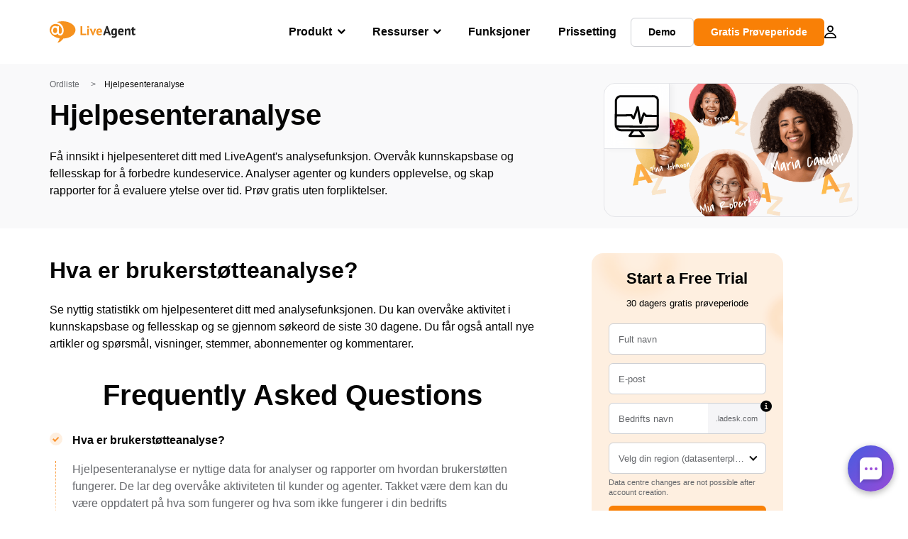

--- FILE ---
content_type: text/css; charset=utf-8
request_url: https://www.liveagent.no/app/plugins/wp-urlslab/public/build/css/urlslab_related_resources.css?ver=2.130.23
body_size: -641
content:
.urlslab-rel-res-items{display:-webkit-box;display:-ms-flexbox;display:flex;-webkit-box-orient:horizontal;-webkit-box-direction:normal;-ms-flex-flow:wrap row;flex-flow:wrap row}.urlslab-rel-res-item{display:-webkit-box;display:-ms-flexbox;display:flex;width:100%;-ms-flex-flow:nowrap;flex-flow:nowrap;-webkit-box-align:center;-ms-flex-align:center;align-items:center;margin-top:.75em;padding:1em;background-color:#f9f9fa;border-radius:.75em;text-decoration:none !important;-webkit-transition:background-color .3s ease;transition:background-color .3s ease}.urlslab-rel-res-item:first-of-type{margin-top:0}.urlslab-rel-res-item-screenshot{border:1px solid #bec2c9;border-radius:.25em;margin-right:1em;width:120px;height:63px;overflow:hidden}.urlslab-rel-res-item-screenshot img{max-width:100% !important;height:auto;border-radius:.25em}.urlslab-rel-res-item-text{position:relative;padding-right:5em;width:100%}.urlslab-rel-res-item-arrow{width:1em;height:1.5em;fill:#050505 !important;position:absolute !important;right:0;top:50%;-webkit-transform:translate(-50%, -50%);-ms-transform:translate(-50%, -50%);transform:translate(-50%, -50%)}.urlslab-rel-res-item-title{font-size:.85em !important;line-height:1.4 !important;font-weight:700;color:#050505 !important;margin:0 !important;max-height:1.5em;overflow:hidden}.urlslab-rel-res-item-title a{text-decoration:none}.urlslab-rel-res-item-summary{font-size:.75em !important;line-height:1.4 !important;font-weight:400;color:#050505 !important;max-height:4.25em;overflow:hidden;margin:.25em 0 0 !important}@media(max-width: 480px){.urlslab-rel-res-item a{-webkit-box-orient:horizontal;-webkit-box-direction:normal;-ms-flex-flow:wrap row;flex-flow:wrap row}.urlslab-rel-res-item-screenshot{margin-bottom:1em}}body.elementor-page .urlslab-rel-res-item{width:calc(50% - .75em);margin:.375em}@media(max-width: 768px){body.elementor-page .urlslab-rel-res-item{width:100%}}

--- FILE ---
content_type: image/svg+xml
request_url: https://www.liveagent.no/wp/urlslab-download/2749f47c31a892f88fb0265a0e14887b/help-center-analytics.svg
body_size: 1750
content:
<?xml version="1.0" encoding="UTF-8"?> <svg xmlns="http://www.w3.org/2000/svg" data-name="Layer 1" viewBox="0 0 250 250"><path d="M45.51 20.79l81.69-.2 81.08-.2c2.4 0 4.81.08 7.2-.07a24 24 0 014.07.08l.75.09c-1.94-.19-1.25-.18-.81-.11s1.11.19 1.66.31a24.49 24.49 0 013.27.95c.31.11.62.28.93.36-.09 0-1.37-.64-.49-.2.58.28 1.16.56 1.73.88s1.17.68 1.73 1.06l.62.44-.29-.19c.21.16.41.33.61.51.52.45 1 .92 1.49 1.41.25.26 1.37 1.17 1.36 1.53l-.44-.59.46.63c.22.32.43.64.64 1 .39.62.76 1.27 1.09 1.93l.32.64.14.33c.26.58.19.42-.19-.47a12.67 12.67 0 00.57 1.6 27.64 27.64 0 01.88 3.7c.08.42.09 1.13-.09-.72a8.39 8.39 0 00.1.86c0 .45.08.9.1 1.36q.06 1.38 0 2.76a19.92 19.92 0 01-.16 2c-.07.69.3-1.94.1-.76a4.28 4.28 0 01-.1.59 54 54 0 00-.26 9.08v10.57q0 10.65.08 21.3.09 21.19.17 42.4t.17 42.49a29.8 29.8 0 00.26 4.22c.09.58.15 1.6-.11-.9a8.2 8.2 0 00.1.85 37.49 37.49 0 01.18 4.74c0 .94-.07 1.87-.16 2.8l-.09.89c-.1 1 .09-.65.09-.68-.13.67-.21 1.36-.35 2a28.61 28.61 0 01-.88 3.39c-.17.55-.37 1.09-.58 1.63-.44 1.21.62-1.3.06-.13-.15.32-.29.65-.45 1a27.73 27.73 0 01-2.1 3.46c-.72 1.06.69-.8.13-.16l-.62.73a17.18 17.18 0 01-1.28 1.28c-.22.2-.48.37-.69.58 1.23-1.19.65-.5.23-.21s-.86.57-1.31.83-.92.51-1.39.74c-.28.14-.6.24-.87.4 1.41-.82.74-.3.24-.11a38.21 38.21 0 01-7.14 1.92c-.57.1-1.15.15-1.71.27 2-.44-.29 0-.82.08-1.26.13-2.52.22-3.78.29-5.36.27-10.74 0-16.1.1q-10.71.09-21.41.12c-28.07 0-56.15-.3-84.23-.38-14.28 0-28.57 0-42.85.15a19.46 19.46 0 00-3.88.3c-1 .2 1.75-.2 1-.13l-.78.08a39.36 39.36 0 01-4.48.07q-1.35-.06-2.7-.21c-.45 0-1.56-.26.43.07L37 198c-.68-.11-1.36-.23-2-.37-1.1-.24-2.19-.51-3.27-.84-.57-.17-1.13-.36-1.68-.55-.34-.13-.68-.25-1-.39s-.46-.18-.68-.27l.58.24c-1.22-.59-2.42-1.17-3.58-1.87q-.86-.51-1.68-1.08a5.39 5.39 0 01-1-.72q1 .78.24.18l-.33-.27a29.3 29.3 0 01-3-3l-.6-.7c-.39-.48-.33-.9.16.23a12.13 12.13 0 00-1.2-1.73 30.71 30.71 0 01-1.86-3.13l-.27-.59c-.51-1.09.53 1.39.12.27-.21-.57-.43-1.15-.62-1.73a29.37 29.37 0 01-.82-3.07c-.1-.44-.19-.89-.27-1.33a3.65 3.65 0 00-.1-.65c-.22-1.27.16 1.51.06.47a39.45 39.45 0 01-.1-7.29c.08-.83-.23 1.87-.18 1.32a23.1 23.1 0 00.21-3.11V151.3c.08-29 .83-58.07 1-87.11V43h-12c.21 1.88-.57.6.87-2.06l5.18-3h-.13l5.18 3c.67 1 .7 1.91.56 1.28-.09-.41.2 2.06.16 1.22 0-.38 0-.76-.06-1.13 0-1.22.1-2.42.19-3.63-.16 2.13-.1.72 0 .2s.14-.79.23-1.19c.2-.92.43-1.82.71-2.71.15-.46.3-.9.46-1.35l.27-.68c.27-.73-.51 1.11-.17.4.49-1 1-2 1.55-3 .29-.47.59-.94.91-1.4.06-.09.51-.68.5-.7s-.93 1.13-.14.18a28.77 28.77 0 012.16-2.38c.77-.75 1.28-1.2 2-1.77s-.34.29-.42.32a4 4 0 00.54-.38c.44-.31.89-.61 1.36-.89.72-.43 1.47-.8 2.23-1.17s-1.43.53-.14.07l1.32-.47c.79-.25 1.6-.46 2.42-.64l1.18-.12.63-.1c1.2-.21-1.55.16-.32 0a90.48 90.48 0 0113.17-.12 6 6 0 006-6 6.11 6.11 0 00-6-6c-9-.4-18.59-.53-26.61 4.27-9.17 5.49-14.62 15.3-15.87 25.7-.56 4.74-.35 10.83 6 11.29a5.87 5.87 0 005.18-3A6.49 6.49 0 0015 43a6.48 6.48 0 00-1.76-4.25A6 6 0 009 37a6.09 6.09 0 00-6 6c.26 29.7-.46 59.4-.77 89.1q-.18 11.1-.18 22.18v14.19c0 .86 0 .66.22-.58-.08.55-.15 1.09-.22 1.64l-.09.78a36.82 36.82 0 006.24 23.8c7.28 10.22 19.13 15.5 31.46 16.11a35 35 0 004.58 0c.94-.07 1.9-.19 2.83-.35a2.28 2.28 0 00.39-.06h.15c-2.23.33-.61.19-.06.18q11.12-.12 22.22-.16c28.66-.08 57.31.27 86 .37q21.9.08 43.79-.14c5.06-.05 10.12.2 15.18-.19a51.28 51.28 0 0017.21-4c10.87-4.87 15.71-16.83 16.17-28.11a37.88 37.88 0 00-.12-5.22c-.09-1-.22-1.93-.36-2.89a5.4 5.4 0 00-.08-.58v-.14c.22 1.67.2.92.19.06q0-10.68-.08-21.37-.18-43.37-.35-86.74V50.32c0-1.73.13-3.53 0-5.25s-.32 1.27-.17.42a4.15 4.15 0 01.1-.58 35.81 35.81 0 00-.2-12.56 29.79 29.79 0 00-24.64-23.58 72.94 72.94 0 00-11.16-.38h-21.81l-41.07.1-81.86.2-21 .05a6.06 6.06 0 00-6 6 6.13 6.13 0 006 6.05z"></path><path d="M13.16 187.71l48.18.73q20.46.3 40.88.48 19.38.15 38.76.15 20.67 0 41.33-.27 24.54-.27 49.06-.77l6.89-.13c3.14-.07 6.15-2.72 6-6a6.07 6.07 0 00-6-6q-25.18.49-50.37.84-21 .24-42 .32-19.42.06-38.83-.1-20.18-.15-40.33-.44-23.49-.33-47-.71l-6.57-.1a6 6 0 100 12zM99.2 202.83q-10.08 14.28-19.62 29a6 6 0 002.15 8.17 6.14 6.14 0 008.21-2.15q9.54-14.67 19.62-29c1.81-2.57.55-6.78-2.15-8.21a6.17 6.17 0 00-8.21 2.16zM137.45 210.11a185 185 0 0011.44 15.55c.75.93 1.5 1.87 2.24 2.81.25.31 1 1.28-.17-.23.19.26.39.51.58.76.39.51.78 1 1.15 1.56a85.35 85.35 0 014.8 7.42 6 6 0 0010.36-6.06 111.45 111.45 0 00-10.08-14.25c-.77-1-1.54-1.91-2.3-2.87l-1.25-1.58c-.79-1 .86 1.13.08.1l-.66-.87c-2-2.72-4-5.53-5.82-8.39-1.7-2.64-5.41-4-8.21-2.16-2.64 1.7-4 5.39-2.16 8.21z"></path><path d="M86.41 241.19c5.72.28 11.4.14 17.12.1 4.51 0 9 .28 13.52.34 5.52.07 11-.14 16.55-.26 3.68-.09 7.34.13 11 .26a155.63 155.63 0 0018.45-.64c3.12-.27 6.15-2.57 6-6-.14-3-2.65-6.29-6-6a157.21 157.21 0 01-17.09.67c-3.61-.09-7.22-.35-10.83-.33-5.6 0-11.2.33-16.8.3-4.29 0-8.57-.33-12.86-.36-6.37 0-12.72.22-19.09-.09a6 6 0 00-6 6 6.14 6.14 0 006 6zM10.91 126.84c21.19.75 42.33.24 63.51-.28q10.08-.25 20.15-.38a6 6 0 000-12c-21.18.25-42.34 1.27-63.52 1.11-6.72 0-13.43-.22-20.14-.45a6.06 6.06 0 00-6 6 6.14 6.14 0 006 6z"></path><path d="M90.2 124.19c3.9 5.32 6.86 11.27 10.76 16.58a6.52 6.52 0 003.58 2.76 6.13 6.13 0 004.63-.6 6 6 0 002.75-3.59 5.76 5.76 0 00-.6-4.62c-3.9-5.32-6.86-11.27-10.76-16.58a6.45 6.45 0 00-3.56-2.76 6 6 0 00-7.37 4.19 5.85 5.85 0 00.57 4.62z"></path><path d="M112.75 139.28a488.33 488.33 0 0017.68-48q2.1-6.75 4-13.57a6 6 0 10-11.57-3.19 474.87 474.87 0 01-15.51 46.61c-.84 2.15-1.7 4.31-2.58 6.45-.45 1.11-.91 2.22-1.37 3.33-.22.51-.43 1-.65 1.54 0 0 .41-1 .14-.32-.16.36-.31.73-.47 1.1a6.61 6.61 0 00-.6 4.62 6.15 6.15 0 002.75 3.59c2.58 1.36 6.9.93 8.21-2.15z"></path><path d="M124.65 77.64l11.87 67.82 3.36 19.16c.54 3.1 4.5 5.13 7.38 4.19 3.33-1.08 4.77-4.06 4.19-7.38l-11.87-67.81-3.36-19.17c-.54-3.1-4.5-5.12-7.38-4.19-3.34 1.08-4.77 4.06-4.19 7.38z"></path><path d="M153.3 164a436.7 436.7 0 0116.7-52.19c1.14-2.93-1.26-6.71-4.19-7.38-3.45-.79-6.16 1-7.38 4.19a438.56 438.56 0 00-16.68 52.18c-.76 3 1 6.65 4.2 7.38a6.1 6.1 0 007.35-4.18z"></path><path d="M160.33 114.72a52.16 52.16 0 005.95 6.9 75.46 75.46 0 016 6.39 6 6 0 004.24 1.75 6.13 6.13 0 004.25-1.75 6 6 0 001.75-4.25l-.21-1.59a5.93 5.93 0 00-1.54-2.65 70.51 70.51 0 00-5.45-5.89 54.52 54.52 0 01-4.73-5.11l.94 1.22c-.27-.35-.53-.71-.79-1.07a6.45 6.45 0 00-3.58-2.76 6.1 6.1 0 00-4.63.61 6 6 0 00-2.15 8.2z"></path><path d="M176.47 129.76c16.78-.3 33.57 0 50.35.17 4.57 0 9.13.06 13.7.06a6 6 0 000-12c-17.05 0-34.1-.33-51.15-.33q-6.45 0-12.9.1c-3.13.06-6.14 2.72-6 6a6.11 6.11 0 006 6z"></path></svg> 